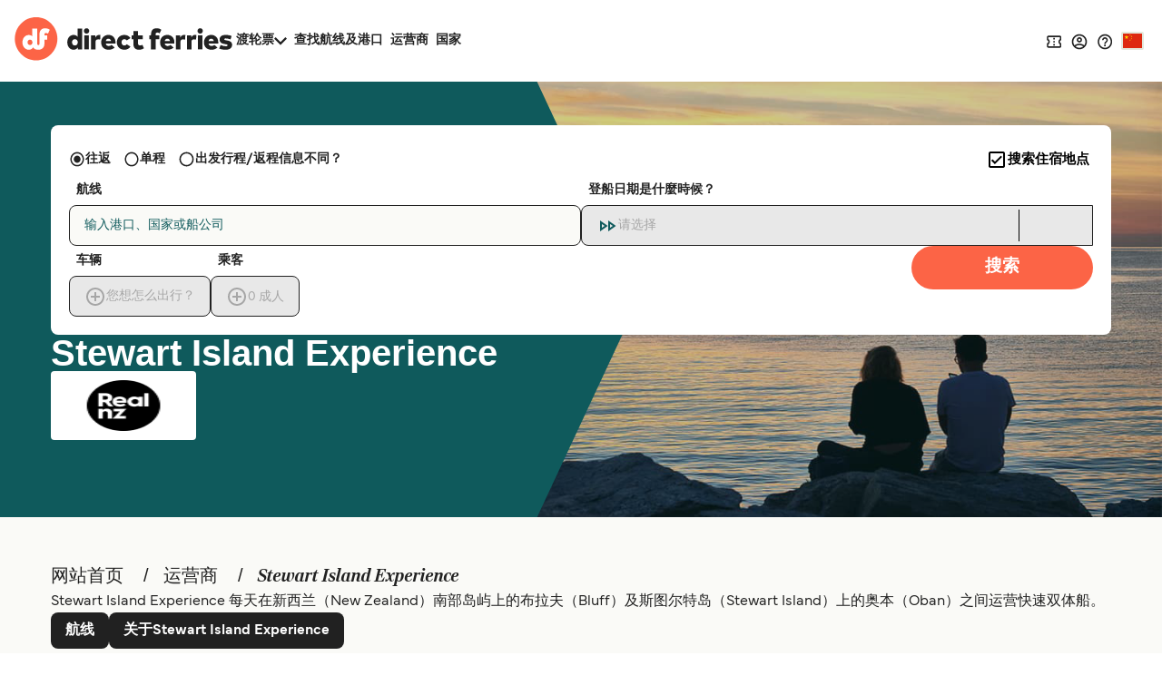

--- FILE ---
content_type: text/css
request_url: https://static.directferries.co.uk/css/dealfinder/df_horizontal.css
body_size: 94
content:
@media screen and (max-width:768px) {
	#deal_finder_container_horizontal {
	  display:none;
	}
} 
			
@media screen and (min-width:769px) {
	#react-dealfinder {
	  display:none;
	}
	#deal_finder_container {
		z-index: 5;
	}
	#deal_finder_container_horizontal .dealfinderBase {
		border-radius: 8px;
	}
	#deal_finder_container_horizontal .dealfinderBase.isFixed {
		border-radius: 0;
	}
}